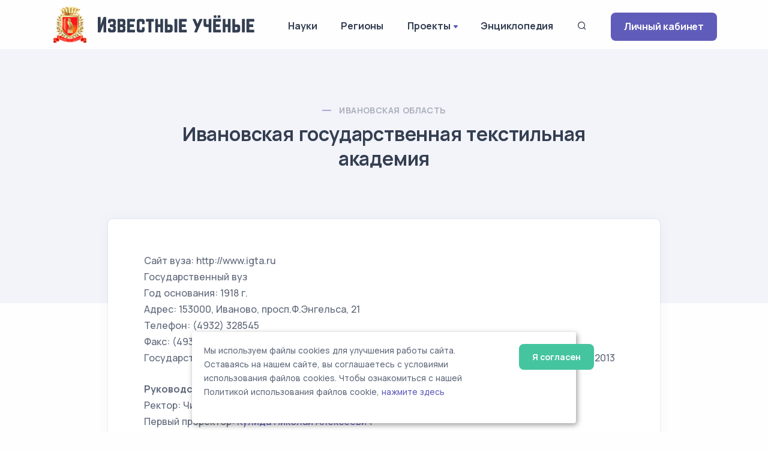

--- FILE ---
content_type: text/html; charset=UTF-8
request_url: https://famous-scientists.ru/university/1064
body_size: 5638
content:
<!doctype html>
<html lang="ru">

<head>
    <meta charset="utf-8">
    <meta name="viewport" content="width=device-width, initial-scale=1.0">
    <link rel="apple-touch-icon" sizes="180x180" href="https://famous-scientists.ru/apple-touch-icon.png">
    <link rel="icon" type="image/png" sizes="32x32" href="https://famous-scientists.ru/favicon/favicon-32x32.png">
    <link rel="icon" type="image/png" sizes="16x16" href="https://famous-scientists.ru/favicon/favicon-16x16.png">
    <link rel="manifest" href="https://famous-scientists.ru/favicon/site.webmanifest">
    <link rel="mask-icon" href="https://famous-scientists.ru/favicon/safari-pinned-tab.svg" color="#5bbad5">
    <meta name="msapplication-TileColor" content="#da532c">
    <meta name="theme-color" content="#ffffff">

    <title>Ивановская государственная текстильная академия - Высшие учебные заведения России - Известные ученые</title>
    <meta name="description" content="Ивановская государственная текстильная академия" />
    <meta name="keywords" content="Ивановская государственная текстильная академия, вузы, известные, ученые" />
    <link rel="canonical" href="https://famous-scientists.ru/university/1064"/>
<!-- Yandex.Metrika counter -->
<script type="text/javascript" >
    (function(m,e,t,r,i,k,a){m[i]=m[i]||function(){(m[i].a=m[i].a||[]).push(arguments)};
        m[i].l=1*new Date();
        for (var j = 0; j < document.scripts.length; j++) {if (document.scripts[j].src === r) { return; }}
        k=e.createElement(t),a=e.getElementsByTagName(t)[0],k.async=1,k.src=r,a.parentNode.insertBefore(k,a)})
    (window, document, "script", "https://mc.yandex.ru/metrika/tag.js", "ym");

    ym(26985078, "init", {
        clickmap:true,
        trackLinks:true,
        accurateTrackBounce:true
    });
</script>
<noscript><div><img src="https://mc.yandex.ru/watch/26985078" style="position:absolute; left:-9999px;" alt="" /></div></noscript>
<!-- /Yandex.Metrika counter -->

    <!-- CSRF Token -->
    <meta name="csrf-token" content="ErksVmBspRnDZR09GnF7ozkEEOYw7nrE4Yzz9zuo">

  <!-- Fonts and Styles -->
  
    <link rel="stylesheet" href="https://famous-scientists.ru/assets/css/plugins.css">
    <link rel="stylesheet" href="https://famous-scientists.ru/assets/css/style.css">
    <link rel="stylesheet" href="https://famous-scientists.ru/assets/css/cookie.css">
    <link rel="stylesheet" href="https://famous-scientists.ru/assets/css/colors/grape.css">
    <link href="//fonts.googleapis.com/css?family=Open+Sans:400italic,700italic,400,700,300&amp;amp;amp;subset=latin,latin-ext,cyrillic,cyrillic-ext" rel="stylesheet">
    <link href="//fonts.googleapis.com/css?family=PT+Serif" rel="stylesheet">

  
  <!-- Scripts -->
  <script>
    window.Laravel = {"csrfToken":"ErksVmBspRnDZR09GnF7ozkEEOYw7nrE4Yzz9zuo"};
  </script>
</head>

<body>
    <div class="content-wrapper">
        <header class="wrapper bg-light">
    <nav class="navbar navbar-expand-lg classic transparent navbar-light">
        <div class="container flex-lg-row flex-nowrap align-items-center">
            <div class="navbar-brand w-100" >
                <a href="https://famous-scientists.ru">
                    <img style="max-width: 100%; min-width: 60px" src="https://famous-scientists.ru/img/logo-light.png" alt="Известные учёные" />
                </a>
            </div>
            <div class="navbar-collapse offcanvas offcanvas-nav offcanvas-start">
                <div class="offcanvas-header d-lg-none">
                    <h3 class="text-white fs-18 mb-0">Известные Ученые</h3>
                    <button type="button" class="btn-close btn-close-white" data-bs-dismiss="offcanvas" aria-label="Close"></button>
                </div>
                <div class="offcanvas-body ms-lg-auto d-flex flex-column h-100">
                    <ul class="navbar-nav">
                        <li class="nav-item dropdown">
                            <a class="nav-link" href="https://famous-scientists.ru/science">Науки</a>
                        </li>
                        <li class="nav-item dropdown">
                            <a class="nav-link" href="https://famous-scientists.ru/region">Регионы</a>
                        </li>
                        <li class="nav-item dropdown">
                            <a class="nav-link dropdown-toggle" href="#" data-bs-toggle="dropdown">Проекты</a>
                            <ul class="dropdown-menu">
                                <li class="nav-item"><a class="dropdown-item" href="https://famous-scientists.ru/school">Научные школы</a></li>
                                <li class="nav-item"><a class="dropdown-item" href="https://famous-scientists.ru/founder">История науки</a></li>
                                <li class="nav-item"><a class="dropdown-item" href="https://famous-scientists.ru/university">Вузы</a></li>
                                <li class="nav-item"><a class="dropdown-item" href="https://famous-scientists.ru/department">Кафедры</a></li>
                                <li class="nav-item"><a class="dropdown-item" href="https://famous-scientists.ru/dissertation">Диссертации</a></li>
                                <li class="nav-item"><a class="dropdown-item" href="https://famous-scientists.ru/direction">Реестр новых научных направлений</a></li>
                            </ul>
                        </li>
                        <li class="nav-item dropdown">
                            <a class="nav-link" href="https://famous-scientists.ru/page/3">Энциклопедия</a>
                        </li>
                        <li class="nav-item">
                            <a class="nav-link" data-bs-toggle="offcanvas" data-bs-target="#offcanvas-search"><i class="uil uil-search"></i></a>
                        </li>
                        <li class="nav-item dropdown d-block d-md-none">
                            <a class="btn btn-sm btn-primary rounded" href="https://famous-scientists.ru/enter">Личный кабинет</a>
                        </li>
                    </ul>
                    <!-- /.navbar-nav -->
                </div>
                <!-- /.offcanvas-body -->
            </div>
            <!-- /.navbar-collapse -->
            <div class="navbar-other ms-lg-4">
                <ul class="navbar-nav flex-row align-items-center ms-auto">
                    <li class="nav-item d-none d-md-block">
                        <a href="https://famous-scientists.ru/enter" class="btn btn-sm btn-primary rounded">Личный кабинет</a>
                    </li>
                    <li class="nav-item d-lg-none">
                        <button class="hamburger offcanvas-nav-btn"><span></span></button>
                    </li>
                </ul>
                <!-- /.navbar-nav -->
            </div>
            <!-- /.navbar-other -->
        </div>
        <!-- /.container -->
    </nav>
    <!-- /.navbar -->
</header>

            <section class="wrapper bg-soft-primary">
        <div class="container pt-10 pb-19 pt-md-14 pb-md-20 text-center">
            <div class="row">
                <div class="col-md-10 col-xl-8 mx-auto">
                    <div class="post-header">
    <div class="post-category text-line">
        <a href="https://famous-scientists.ru/university/region/37" class="text-reset" rel="category">
            Ивановская область
        </a>
    </div>
    <h1 class="display-5 mb-4">
        Ивановская государственная текстильная академия
    </h1>
</div>
                </div>
            </div>
        </div>
    </section>
    <section class="wrapper bg-light">
        <div class="container pb-14 pb-md-16">
            <div class="row">
                <div class="col-lg-10 mx-auto">
                    <div class="blog single mt-n17">
                        <div class="card">
                            <div class="card-body">
                                <div class="classic-view">
                                    <article class="post">
                                        <div class="post-content mb-5">
                                            <div>
    <p>Сайт вуза: http://www.igta.ru<br>Государственный вуз <br>Год основания: 1918 г.<br>Адрес: 153000, Иваново, просп.Ф.Энгельса, 21 <br>Телефон: (4932) 328545<br>Факс: (4932) 323950 <br>Государственная аккредитация: Приказ Рособрнадзора № 1536 от  07.07.2008 на срок до 07.07.2013<br></p>
</div>
                                                                                        <div class="my-5">
                                                <div>
    <strong>Руководство:</strong>
</div>
<div>
            <div>
            Ректор:
                            Чистобородов  Григорий Ильич
                    </div>
            <div>
            Первый проректор:
                            <a href="https://famous-scientists.ru/anketa/kulida-nikolaj-alekseevich-4198">Кулида Николай Алексеевич</a>
                    </div>
            <div>
            Проректор по учебной работе:
                            <a href="https://famous-scientists.ru/anketa/lyubimcev-vladimir-vasilevich-4204">Любимцев Владимир Васильевич</a>
                    </div>
            <div>
            Проректор по информатизации и международным связям:
                            <a href="https://famous-scientists.ru/anketa/smirnov-aleksandr-nikolaevich-4267">Смирнов Александр Николаевич</a>
                    </div>
            <div>
            Проректор по научной работе:
                            <a href="https://famous-scientists.ru/anketa/kalinin-evgenij-nikolaevich-4177">Калинин Евгений Николаевич</a>
                    </div>
            <div>
            Проректор по административно-хозяйственной работе:
                            Халезов Сергей Львович 
                    </div>
            <div>
            Проректор по связям с общественностью и социальным вопросам:
                            <a href="https://famous-scientists.ru/anketa/tyapkov-sergej-nikolaevich-4284">Тяпков Сергей Николаевич</a>
                    </div>
    </div>
                                            </div>
                                                                                                                                    <div class="my-5">
                                                <div>
    <strong>Кафедры:</strong>
</div>
<div>
            <div>
            <a href="https://famous-scientists.ru/department/338">
                Кафедра Конструирования швейных изделий
            </a>
        </div>
            <div>
            <a href="https://famous-scientists.ru/department/1293">
                Кафедра 1. Проектирование текстильных машин (ПТМ) 
            </a>
        </div>
    </div>
                                            </div>
                                                                                                                                        <div class="my-5">
                                                    <div>
    <strong>Специальности:</strong>
</div>
<div>
            <div>
            071501
 -
            <a href="https://famous-scientists.ru/university/specialty/330">Художественное проектирование костюма</a>
        </div>
            <div>
            071502
 -
            <a href="https://famous-scientists.ru/university/specialty/550">Художественное проектирование текстильных изделий</a>
        </div>
            <div>
            080100
 -
            <a href="https://famous-scientists.ru/university/specialty/24">Экономика </a>
        </div>
            <div>
            080105
 -
            <a href="https://famous-scientists.ru/university/specialty/1">Финансы и кредит</a>
        </div>
            <div>
            080109
 -
            <a href="https://famous-scientists.ru/university/specialty/25">Бухгалтерский учет, анализ и аудит</a>
        </div>
            <div>
            080111
 -
            <a href="https://famous-scientists.ru/university/specialty/26">Маркетинг</a>
        </div>
            <div>
            080301
 -
            <a href="https://famous-scientists.ru/university/specialty/28">Коммерция (торговое дело)</a>
        </div>
            <div>
            080401
 -
            <a href="https://famous-scientists.ru/university/specialty/187">Товароведение и экспертиза товаров (по областям применения)</a>
        </div>
            <div>
            080500
 -
            <a href="https://famous-scientists.ru/university/specialty/29">Менеджмент </a>
        </div>
            <div>
            080502
 -
            <a href="https://famous-scientists.ru/university/specialty/2">Экономика и управление на предприятии (по отраслям)</a>
        </div>
            <div>
            080505
 -
            <a href="https://famous-scientists.ru/university/specialty/143">Управление персоналом</a>
        </div>
            <div>
            080507
 -
            <a href="https://famous-scientists.ru/university/specialty/4">Менеджмент организации</a>
        </div>
            <div>
            080601
 -
            <a href="https://famous-scientists.ru/university/specialty/144">Статистика </a>
        </div>
            <div>
            100101
 -
            <a href="https://famous-scientists.ru/university/specialty/184">Сервис </a>
        </div>
            <div>
            100103
 -
            <a href="https://famous-scientists.ru/university/specialty/146">Социально-культурный сервис и туризм</a>
        </div>
            <div>
            100200
 -
            <a href="https://famous-scientists.ru/university/specialty/332">Туризм</a>
        </div>
            <div>
            100201
 -
            <a href="https://famous-scientists.ru/university/specialty/333">Туризм</a>
        </div>
            <div>
            150400
 -
            <a href="https://famous-scientists.ru/university/specialty/5">Технологические машины и оборудование</a>
        </div>
            <div>
            150406
 -
            <a href="https://famous-scientists.ru/university/specialty/409">Машины и аппараты текстильной и легкой промышленности</a>
        </div>
            <div>
            150601
 -
            <a href="https://famous-scientists.ru/university/specialty/586">Материаловедение и технология новых материалов</a>
        </div>
            <div>
            200501
 -
            <a href="https://famous-scientists.ru/university/specialty/79">Метрология и метрологическое обеспечение</a>
        </div>
            <div>
            200503
 -
            <a href="https://famous-scientists.ru/university/specialty/80">Стандартизация и сертификация</a>
        </div>
            <div>
            210303
 -
            <a href="https://famous-scientists.ru/university/specialty/251">Бытовая радиоэлектронная аппаратура</a>
        </div>
            <div>
            210602
 -
            <a href="https://famous-scientists.ru/university/specialty/513">Наноматериалы</a>
        </div>
            <div>
            220200
 -
            <a href="https://famous-scientists.ru/university/specialty/290">Автоматизация и управление</a>
        </div>
            <div>
            220301
 -
            <a href="https://famous-scientists.ru/university/specialty/86">Автоматизация технологических процессов и производств (по отраслям)</a>
        </div>
            <div>
            220501
 -
            <a href="https://famous-scientists.ru/university/specialty/87">Управление качеством</a>
        </div>
            <div>
            230203
 -
            <a href="https://famous-scientists.ru/university/specialty/536">Информационные технологии в дизайне</a>
        </div>
            <div>
            230301
 -
            <a href="https://famous-scientists.ru/university/specialty/255">Моделирование и исследование операций в организационно-технических системах</a>
        </div>
            <div>
            260700
 -
            <a href="https://famous-scientists.ru/university/specialty/558">Технология и проектирование текстильных изделий</a>
        </div>
            <div>
            260703
 -
            <a href="https://famous-scientists.ru/university/specialty/559">Проектирование текстильных изделий</a>
        </div>
            <div>
            260704
 -
            <a href="https://famous-scientists.ru/university/specialty/560">Технология текстильных изделий</a>
        </div>
            <div>
            260800
 -
            <a href="https://famous-scientists.ru/university/specialty/336">Технология, конструирование изделий и материалы легкой промышленности</a>
        </div>
            <div>
            260901
 -
            <a href="https://famous-scientists.ru/university/specialty/410">Технология швейных изделий</a>
        </div>
            <div>
            260902
 -
            <a href="https://famous-scientists.ru/university/specialty/327">Конструирование швейных изделий</a>
        </div>
            <div>
            280102
 -
            <a href="https://famous-scientists.ru/university/specialty/46">Безопасность технологических процессов и производств</a>
        </div>
    </div>
                                                </div>
                                                                                        <hr class="my-5">
<div class="fs-14 text-muted">
    Информация представлена в соответствии с базой данных ФГУ "Государственный научно-исследовательский институт информационных технологий и телекоммуникаций"
    (ФГУ ГНИИ ИТТ "Информика") в рамках Федеральной целевой программы развития образования на 2006-2010 годы.
    Замечания о неточностях просим направлять по адресу: <a href="mailto:support@rae.ru">support@rae.ru</a>
</div>
                                        </div>
                                    </article>
                                </div>
                            </div>
                        </div>
                    </div>
                </div>
            </div>
        </div>
    </section>
    </div>

    <div class="offcanvas offcanvas-top bg-light" id="offcanvas-search" data-bs-scroll="true">
        <div class="container d-flex flex-row py-6">
            <form method="post" class="search-form w-100" action="https://famous-scientists.ru/search">
                <input type="hidden" name="_token" value="ErksVmBspRnDZR09GnF7ozkEEOYw7nrE4Yzz9zuo">                <input id="search-form" type="text" name="search" class="form-control" placeholder="ФИО ученого">
            </form>

            <!-- /.search-form -->
            <button type="button" class="btn-close" data-bs-dismiss="offcanvas" aria-label="Close"></button>
        </div>
        <!-- /.container -->
    </div>
    <!-- /.offcanvas -->

    <footer class="bg-soft-primary">
    <div class="container py-13 py-md-15">
        <div class="row gy-6 gy-lg-0">
            <div class="col-md-4 col-lg-4">
                <div class="widget">
                    <div>
                        <a href="https://famous-scientists.ru">
                            <img style="max-width: 300px; min-width: 60px" src="https://famous-scientists.ru/img/logo-light.png" alt="Известные учёные" />
                        </a>
                    </div>
                    <div style="padding-right: 1em">
                        Сетевая энциклопедия "Известные учёные" (биографические данные ученых и специалистов) –
                        проект <a href="https://rae.ru/">Российской Академии Естествознания</a>.
                    </div>
                </div>
                <!-- /.widget -->
            </div>
            <div class="col-md-4 col-lg-3">
                <div class="widget">
                    <h4 class="widget-title  mb-3">Каталог</h4>
                    <ul class="list-unstyled text-reset mb-0">
                        <li><a href="https://famous-scientists.ru/search">Поиск ученого</a></li>
                        <li><a href="https://famous-scientists.ru/science">Ученые по наукам</a></li>
                        <li><a href="https://famous-scientists.ru/region">Ученые по регионам</a></li>
                        <li><a href="https://famous-scientists.ru/alphabet">Ученые по алфавиту</a></li>
                    </ul>
                </div>
            </div>
            <div class="col-md-4 col-lg-3">
                <div class="widget">
                    <h4 class="widget-title  mb-3">Проекты</h4>
                    <ul class="list-unstyled text-reset mb-0">
                        <li><a href="https://famous-scientists.ru/school">Научные школы</a></li>
                        <li><a href="https://famous-scientists.ru/founder">История науки</a></li>
                        <li><a href="https://famous-scientists.ru/university">Вузы</a></li>
                        <li><a href="https://famous-scientists.ru/department">Кафедры</a></li>
                        <li><a href="https://famous-scientists.ru/dissertation">Диссертации</a></li>
                        <li><a href="https://famous-scientists.ru/direction">Реестр новых научных направлений</a></li>
                    </ul>
                </div>
            </div>
            <div class="col-md-4 col-lg-2">
                <div class="widget">
                    <h4 class="widget-title  mb-3">Ваша биография</h4>
                    <ul class="list-unstyled text-reset mb-0">
                        <li><a href="https://famous-scientists.ru/enter">Личный кабинет</a></li>
                        <li><a href="https://famous-scientists.ru/register">Регистрация</a></li>
                        <li><a href="https://famous-scientists.ru/password/reset">Восстановление пароля</a></li>
                    </ul>
                </div>
            </div>

        </div>
        <!--/.row -->
        <hr class="my-7">
        <div>
            © АНО "Международная ассоциация ученых,преподавателей и специалистов" 2026        </div>
        <div>
            Все права защищены. Использование материалов сайта возможно исключительно с разрешения правообладателя.
        </div>
        <div>
            <a href="https://famous-scientists.ru/policy">Политика обработки персональных данных</a>
        </div>

        <div>
            Служба технической поддержки - <a href="mailto:support@rae.ru">support@rae.ru</a>
        </div>
    </div>
    <!-- /.container -->
</footer>
<!-- START Cookie-Alert -->
<div id="cookie_note">
    <div class="row">
        <div class="col-md-10">
            <p>
                Мы используем файлы cookies для улучшения работы сайта. Оставаясь на нашем сайте, вы соглашаетесь с условиями
                использования файлов cookies. Чтобы ознакомиться с нашей Политикой использования файлов cookie,
                <a href="/page/8">нажмите здесь</a>
            </p>
        </div>
        <div class="col-md-2">
            <button class="button cookie_accept btn radius btn-success btn-sm">Я согласен</button>
        </div>
    </div>
</div>
<!-- END Cookie-Alert -->
    <div class="progress-wrap">
        <svg class="progress-circle svg-content" width="100%" height="100%" viewBox="-1 -1 102 102">
            <path d="M50,1 a49,49 0 0,1 0,98 a49,49 0 0,1 0,-98" />
        </svg>
    </div>

    <script src="https://famous-scientists.ru/assets/js/plugins.js"></script>
    <script src="https://famous-scientists.ru/assets/js/theme.js"></script>
    <script src="https://famous-scientists.ru/assets/js/cookie.js"></script>
  </body>

</html>
